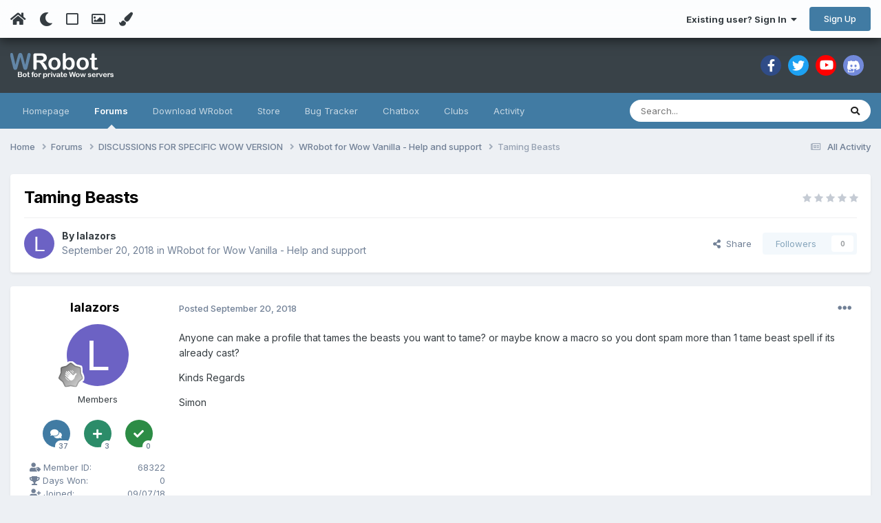

--- FILE ---
content_type: text/html;charset=UTF-8
request_url: https://wrobot.eu/forums/topic/10126-taming-beasts/
body_size: 16641
content:
<!DOCTYPE html>
<html lang="en-US" dir="ltr" class="tee">
	<head>
		
<script>
(function () {
  const checkDark = window.matchMedia && window.matchMedia('(prefers-color-scheme: dark)').matches;
  
  
  
  
    if (
      (checkDark && 'auto' === 'auto' && !localStorage.getItem('aXenTheme_manual')) ||
      localStorage.getItem('aXenTheme') === 'dark' ||
	  'auto' === 'dark' && !localStorage.getItem('aXenTheme_manual')
    ) {
      document.documentElement.setAttribute('theme', 'dark');

      return;
    }

    document.documentElement.setAttribute('theme', 'light');
  
})();
</script>
		<meta charset="utf-8">
        
		<title>Taming Beasts - WRobot for Wow Vanilla - Help and support - WRobot</title>
		
		
		
		

	<meta name="viewport" content="width=device-width, initial-scale=1">


	
	
		<meta property="og:image" content="https://wrobot.eu/uploads/monthly_2018_10/l.jpg.7111a65819e4186895a87e0a8aacb668.jpg">
	


	<meta name="twitter:card" content="summary_large_image" />




	
		
			
				<meta property="og:title" content="Taming Beasts">
			
		
	

	
		
			
				<meta property="og:type" content="website">
			
		
	

	
		
			
				<meta property="og:url" content="https://wrobot.eu/forums/topic/10126-taming-beasts/">
			
		
	

	
		
			
				<meta name="description" content="Anyone can make a profile that tames the beasts you want to tame? or maybe know a macro so you dont spam more than 1 tame beast spell if its already cast? Kinds Regards Simon">
			
		
	

	
		
			
				<meta property="og:description" content="Anyone can make a profile that tames the beasts you want to tame? or maybe know a macro so you dont spam more than 1 tame beast spell if its already cast? Kinds Regards Simon">
			
		
	

	
		
			
				<meta property="og:updated_time" content="2018-09-20T05:40:33Z">
			
		
	

	
		
			
				<meta property="og:site_name" content="WRobot">
			
		
	

	
		
			
				<meta property="og:locale" content="en_US">
			
		
	


	
		<link rel="canonical" href="https://wrobot.eu/forums/topic/10126-taming-beasts/" />
	





<link rel="manifest" href="https://wrobot.eu/manifest.webmanifest/">
<meta name="msapplication-config" content="https://wrobot.eu/browserconfig.xml/">
<meta name="msapplication-starturl" content="/">
<meta name="application-name" content="WRobot">
<meta name="apple-mobile-web-app-title" content="WRobot">

	<meta name="theme-color" content="#ffffff">










<link rel="preload" href="//wrobot.eu/applications/core/interface/font/fontawesome-webfont.woff2?v=4.7.0" as="font" crossorigin="anonymous">
		


	<link rel="preconnect" href="https://fonts.googleapis.com">
	<link rel="preconnect" href="https://fonts.gstatic.com" crossorigin>
	
		<link href="https://fonts.googleapis.com/css2?family=Inter:wght@300;400;500;600;700&display=swap" rel="stylesheet">
	



	<link rel='stylesheet' href='https://wrobot.eu/uploads/css_built_9/341e4a57816af3ba440d891ca87450ff_framework.css?v=7b7e31a8c01759174932' media='all'>

	<link rel='stylesheet' href='https://wrobot.eu/uploads/css_built_9/05e81b71abe4f22d6eb8d1a929494829_responsive.css?v=7b7e31a8c01759174932' media='all'>

	<link rel='stylesheet' href='https://wrobot.eu/uploads/css_built_9/90eb5adf50a8c640f633d47fd7eb1778_core.css?v=7b7e31a8c01759174932' media='all'>

	<link rel='stylesheet' href='https://wrobot.eu/uploads/css_built_9/5a0da001ccc2200dc5625c3f3934497d_core_responsive.css?v=7b7e31a8c01759174932' media='all'>

	<link rel='stylesheet' href='https://wrobot.eu/uploads/css_built_9/ec0c06d47f161faa24112e8cbf0665bc_chatbox.css?v=7b7e31a8c01759174932' media='all'>

	<link rel='stylesheet' href='https://wrobot.eu/uploads/css_built_9/62e269ced0fdab7e30e026f1d30ae516_forums.css?v=7b7e31a8c01759174932' media='all'>

	<link rel='stylesheet' href='https://wrobot.eu/uploads/css_built_9/76e62c573090645fb99a15a363d8620e_forums_responsive.css?v=7b7e31a8c01759174932' media='all'>

	<link rel='stylesheet' href='https://wrobot.eu/uploads/css_built_9/ebdea0c6a7dab6d37900b9190d3ac77b_topics.css?v=7b7e31a8c01759174932' media='all'>





<link rel='stylesheet' href='https://wrobot.eu/uploads/css_built_9/258adbb6e4f3e83cd3b355f84e3fa002_custom.css?v=7b7e31a8c01759174932' media='all'>




		
		

	
	<link rel='shortcut icon' href='https://wrobot.eu/uploads/monthly_2018_10/favicon.ico.b3bc96b60de4a68aa40d514872cfde0c.ico' type="image/x-icon">

    	
			<link rel="stylesheet" href="https://use.fontawesome.com/releases/v5.15.4/css/all.css">
			<link rel="stylesheet" href="https://use.fontawesome.com/releases/v5.15.4/css/v4-shims.css">
    	
    	<style id="colorTheme" type="text/css"></style>
			
			<style>
				
				.aXenPicture #ipsLayout_header header {
					
					
					background-image: url(https://wrobot.eu/uploads/set_resources_9/84c1e40ea0e759e3f1505eb1788ddf3c_pattern.png);
					background-size: cover;
						background-position: center;
						background-repeat: no-repeat;
				}
				

				
				.cForumList .ipsDataItem_unread .ipsDataItem_title::before, .cForumGrid_unread .ipsPhotoPanel h3 a::before {
						content: "New";
						color: #fff;
						background: #c72e2e;
						font-size: 12px;
						vertical-align: middle;
						padding: 0 12px;
						margin: 0 2px 0 2px;
						display: inline-block;
						border-radius: var(--box--radius);
				}
				
			</style>
		
	</head>
	<body class="ipsApp ipsApp_front ipsJS_none ipsClearfix" data-controller="core.front.core.app"  data-message=""  data-pageapp="forums" data-pagelocation="front" data-pagemodule="forums" data-pagecontroller="topic" data-pageid="10126"   >
		
        

        

		  <a href="#ipsLayout_mainArea" class="ipsHide" title="Go to main content on this page" accesskey="m">Jump to content</a>
			<div class="aXenTopBar ipsResponsive_showDesktop">
					<div class="ipsLayout_container ipsFlex ipsFlex-jc:between ipsFlex-ai:center">
						<div class="aXenTopBar_action">
								<ul class="ipsList_inline">
									
										<li><a href="https://wrobot.eu/" data-ipstooltip title="Home"><i class="fas fa-home"></i></a></li>
									
									
										<li class="aXenTopBar_theme" data-ipstooltip title="Change Theme"><i class="fas fa-moon"></i></li>
									

									
											<li class="aXenTopBar_shape" data-ipstooltip title="Change Shape"><i class="far fa-square"></i></li>
									

									
											<li class="aXenTopBar_picture" data-ipstooltip title="Change Header"><i class="far fa-image"></i></li>
									

									
											<li class="aXenTopBar_color" data-ipstooltip title="Change Color">
												<button data-jscolor="{mode:'HSV', onInput:'setColorThemeCookie(this)', forceStyle: false, previewSize: 16}" aria-label="Change Color"></button>
											</li>
											<li id="aXenTopBar_colorResetPC" data-ipstooltip title="Restore default color">
												<i class="fa fa-refresh"></i>
											</li>
									
								</ul>
							</div>
							
								<div class="aXenTopBar_userNav">
									


	<ul id="elUserNav" class="ipsList_inline cSignedOut ipsResponsive_showDesktop">
		
        
		
        
      	
        
            
            
	


	<li class='cUserNav_icon ipsHide' id='elCart_container'></li>
	<li class='elUserNav_sep ipsHide' id='elCart_sep'></li>

<li id="elSignInLink">
                <a href="https://wrobot.eu/login/" data-ipsmenu-closeonclick="false" data-ipsmenu id="elUserSignIn">
                    Existing user? Sign In  <i class="fa fa-caret-down"></i>
                </a>
                
<div id='elUserSignIn_menu' class='ipsMenu ipsMenu_auto ipsHide'>
	<form accept-charset='utf-8' method='post' action='https://wrobot.eu/login/'>
		<input type="hidden" name="csrfKey" value="1b34bc59abfa2d437fe5bf247ae48886">
		<input type="hidden" name="ref" value="aHR0cHM6Ly93cm9ib3QuZXUvZm9ydW1zL3RvcGljLzEwMTI2LXRhbWluZy1iZWFzdHMv">
		<div data-role="loginForm">
			
			
			
				
<div class="ipsPad ipsForm ipsForm_vertical">
	<h4 class="ipsType_sectionHead">Sign In</h4>
	<br><br>
	<ul class='ipsList_reset'>
		<li class="ipsFieldRow ipsFieldRow_noLabel ipsFieldRow_fullWidth">
			
			
				<input type="email" placeholder="Email Address" name="auth" autocomplete="email">
			
		</li>
		<li class="ipsFieldRow ipsFieldRow_noLabel ipsFieldRow_fullWidth">
			<input type="password" placeholder="Password" name="password" autocomplete="current-password">
		</li>
		<li class="ipsFieldRow ipsFieldRow_checkbox ipsClearfix">
			<span class="ipsCustomInput">
				<input type="checkbox" name="remember_me" id="remember_me_checkbox" value="1" checked aria-checked="true">
				<span></span>
			</span>
			<div class="ipsFieldRow_content">
				<label class="ipsFieldRow_label" for="remember_me_checkbox">Remember me</label>
				<span class="ipsFieldRow_desc">Not recommended on shared computers</span>
			</div>
		</li>
		<li class="ipsFieldRow ipsFieldRow_fullWidth">
			<button type="submit" name="_processLogin" value="usernamepassword" class="ipsButton ipsButton_primary ipsButton_small" id="elSignIn_submit">Sign In</button>
			
				<p class="ipsType_right ipsType_small">
					
						<a href='https://wrobot.eu/lostpassword/' data-ipsDialog data-ipsDialog-title='Forgot your password?'>
					
					Forgot your password?</a>
				</p>
			
		</li>
	</ul>
</div>
			
		</div>
	</form>
</div>
            </li>
            
        
		
			<li>
				
					<a href="https://wrobot.eu/register/" data-ipsdialog data-ipsdialog-size="narrow" data-ipsdialog-title="Sign Up"  id="elRegisterButton" class="ipsButton ipsButton_normal ipsButton_primary">Sign Up</a>
				
			</li>
		
      	
	</ul>

                                  	
										
<ul class='ipsMobileHamburger ipsList_reset ipsResponsive_hideDesktop'>
	<li data-ipsDrawer data-ipsDrawer-drawerElem='#elMobileDrawer'>
		<a href='#'>
			
			
				
			
			
			
			<i class='fa fa-navicon'></i>
		</a>
	</li>
</ul>
									
								</div>
							
					</div>
			</div>
      		





			<div id="ipsLayout_header" class="ipsClearfix">
				
					
<ul id='elMobileNav' class='ipsResponsive_hideDesktop' data-controller='core.front.core.mobileNav'>
	
		
			
			
				
				
			
				
				
			
				
  					
						<li id='aXenelMobileBreadcrumbArrow'>
							<a href='https://wrobot.eu/forums/forum/76-wrobot-for-wow-vanilla-help-and-support/'>
								<i class="fas fa-arrow-left"></i>
							</a>
						</li>
  					
				
				
			
				
				
			
		
	
  
    
    	<li class='aXenTopBar_theme'><i class="fas fa-moon"></i></li>
    
  
    
  
    
  
  	
  
	

	
	
	<li >
		<a data-action="defaultStream" href='https://wrobot.eu/discover/'><i class="fa fa-newspaper-o" aria-hidden="true"></i></a>
	</li>
	
  
	

	
		<li class='ipsJS_show'>
			<a href='https://wrobot.eu/search/'><i class='fa fa-search'></i></a>
		</li>
	
  
  	
	
  
    
    	<li class='aXenTopBar_color aXenTopBar_colorMobile'>
            <button data-jscolor="{mode:'HSV', onInput:'setColorThemeCookie(this)', forceStyle: false, previewSize: 16}" aria-label="Change Color"></button>
        </li>
        <li id='aXenTopBar_colorResetMobile'><i class="fa fa-refresh"></i></li>
    

	<li data-ipsDrawer data-ipsDrawer-drawerElem='#elMobileDrawer' >
		<a href='#'>
			
			
				
			
			
			
			<i class='fa fa-navicon'></i>
		</a>
	</li>
</ul>
				
				<header>
          		<div class="aXenSnow"></div>
					<div class="ipsLayout_container">
                    
                      


<a href='https://wrobot.eu/' id='elLogo' accesskey='1'><img src="https://wrobot.eu/uploads/monthly_2021_08/WRobotsiteLogo2.png.eecc4dec5e0811ef69d3513fc1ce5f7a.png" alt='WRobot'></a>

                      
                      	

	<div class='aXenSocialMedia ipsResponsive_showDesktop ipsFlex ipsFlex-jc:center ipsFlex-ai:center'>
		<a target="_blank" href="https://www.facebook.com/WRobotBotWow" rel="noopener" data-ipstooltip _title="Facebook"><i class="fab fa-facebook-f"></i></a>
<a target="_blank" href="https://twitter.com/MMORobot_WRobot" rel="noopener" data-ipstooltip _title="Twitter"><i class="fab fa-twitter"></i></a>
<a target="_blank" href="https://www.youtube.com/watch?v=mSM1U1FmdbM" rel="noopener" data-ipstooltip _title="YouTube"><i class="fab fa-youtube"></i></a>
<a target="_blank" href="https://discord.gg/HXunx8tUpn" rel="noopener" data-ipstooltip _title="Discord"><i class="fa fa-discord"></i></a>
	</div>
	

                      
                    
					
					</div>
				</header>
       			

	<nav data-controller='core.front.core.navBar' class=' ipsResponsive_showDesktop'>
		<div class='ipsNavBar_primary ipsLayout_container '>
			<ul data-role="primaryNavBar" class='ipsClearfix'>
				


	
		
		
		<li  id='elNavSecondary_9' data-role="navBarItem" data-navApp="cms" data-navExt="Pages">
			
			
				<a href="https://wrobot.eu"  data-navItem-id="9" >
					Homepage<span class='ipsNavBar_active__identifier'></span>
				</a>
			
			
		</li>
	
	

	
		
		
			
		
		<li class='ipsNavBar_active' data-active id='elNavSecondary_7' data-role="navBarItem" data-navApp="forums" data-navExt="Forums">
			
			
				<a href="https://wrobot.eu/forums/"  data-navItem-id="7" data-navDefault>
					Forums<span class='ipsNavBar_active__identifier'></span>
				</a>
			
			
		</li>
	
	

	
		
		
		<li  id='elNavSecondary_37' data-role="navBarItem" data-navApp="core" data-navExt="CustomItem">
			
			
				<a href="https://wrobot.eu/files/file/2-wrobot-official/"  data-navItem-id="37" >
					Download WRobot<span class='ipsNavBar_active__identifier'></span>
				</a>
			
			
				<ul class='ipsNavBar_secondary ipsHide' data-role='secondaryNavBar'>
					


	
		
		
		<li  id='elNavSecondary_8' data-role="navBarItem" data-navApp="core" data-navExt="CustomItem">
			
			
				<a href="https://wrobot.eu/files/categories/"  data-navItem-id="8" >
					Downloads (profiles, fight classes, plugins, ...)<span class='ipsNavBar_active__identifier'></span>
				</a>
			
			
		</li>
	
	

	
		
		
		<li  id='elNavSecondary_63' data-role="navBarItem" data-navApp="core" data-navExt="CustomItem">
			
			
				<a href="https://wrobot.eu/files/category/174-wrobot-files-supported-by-multi-version/"  data-navItem-id="63" >
					Multi-version<span class='ipsNavBar_active__identifier'></span>
				</a>
			
			
		</li>
	
	

	
		
		
		<li  id='elNavSecondary_62' data-role="navBarItem" data-navApp="core" data-navExt="CustomItem">
			
			
				<a href="https://wrobot.eu/files/category/233-wrobot-for-shadowlands/"  data-navItem-id="62" >
					Shadowlands<span class='ipsNavBar_active__identifier'></span>
				</a>
			
			
		</li>
	
	

	
		
		
		<li  id='elNavSecondary_59' data-role="navBarItem" data-navApp="core" data-navExt="CustomItem">
			
			
				<a href="https://wrobot.eu/files/category/186-wrobot-for-battle-for-azeroth/"  data-navItem-id="59" >
					BFA<span class='ipsNavBar_active__identifier'></span>
				</a>
			
			
		</li>
	
	

	
		
		
		<li  id='elNavSecondary_40' data-role="navBarItem" data-navApp="core" data-navExt="CustomItem">
			
			
				<a href="https://wrobot.eu/files/category/3-wrobot-for-legion/"  data-navItem-id="40" >
					Legion<span class='ipsNavBar_active__identifier'></span>
				</a>
			
			
		</li>
	
	

	
		
		
		<li  id='elNavSecondary_41' data-role="navBarItem" data-navApp="core" data-navExt="CustomItem">
			
			
				<a href="https://wrobot.eu/files/category/143-wrobot-for-wow-warlords-of-draenor/"  data-navItem-id="41" >
					WoD<span class='ipsNavBar_active__identifier'></span>
				</a>
			
			
		</li>
	
	

	
		
		
		<li  id='elNavSecondary_42' data-role="navBarItem" data-navApp="core" data-navExt="CustomItem">
			
			
				<a href="https://wrobot.eu/files/category/56-wrobot-for-wow-mists-of-pandaria/"  data-navItem-id="42" >
					MoP<span class='ipsNavBar_active__identifier'></span>
				</a>
			
			
		</li>
	
	

	
		
		
		<li  id='elNavSecondary_39' data-role="navBarItem" data-navApp="core" data-navExt="CustomItem">
			
			
				<a href="https://wrobot.eu/files/category/105-wrobot-for-wow-cataclysm/"  data-navItem-id="39" >
					Cata<span class='ipsNavBar_active__identifier'></span>
				</a>
			
			
		</li>
	
	

	
		
		
		<li  id='elNavSecondary_56' data-role="navBarItem" data-navApp="core" data-navExt="CustomItem">
			
			
				<a href="https://wrobot.eu/files/category/116-wrobot-for-wow-wrath-of-the-lich-king/"  data-navItem-id="56" >
					Wotlk<span class='ipsNavBar_active__identifier'></span>
				</a>
			
			
		</li>
	
	

	
		
		
		<li  id='elNavSecondary_57' data-role="navBarItem" data-navApp="core" data-navExt="CustomItem">
			
			
				<a href="https://wrobot.eu/files/category/131-wrobot-for-wow-the-burning-crusade/"  data-navItem-id="57" >
					TBC<span class='ipsNavBar_active__identifier'></span>
				</a>
			
			
		</li>
	
	

	
		
		
		<li  id='elNavSecondary_58' data-role="navBarItem" data-navApp="core" data-navExt="CustomItem">
			
			
				<a href="https://wrobot.eu/files/category/161-wrobot-for-wow-vanilla/"  data-navItem-id="58" >
					Vanilla<span class='ipsNavBar_active__identifier'></span>
				</a>
			
			
		</li>
	
	

                  	
				</ul>
			
		</li>
	
	

	
		
		
		<li  id='elNavSecondary_38' data-role="navBarItem" data-navApp="core" data-navExt="CustomItem">
			
			
				<a href="https://wrobot.eu/store/category/2-wrobot/"  data-navItem-id="38" >
					Store<span class='ipsNavBar_active__identifier'></span>
				</a>
			
			
				<ul class='ipsNavBar_secondary ipsHide' data-role='secondaryNavBar'>
					


	
	

	
		
		
		<li  id='elNavSecondary_60' data-role="navBarItem" data-navApp="nexus" data-navExt="Gifts">
			
			
				<a href="https://wrobot.eu/store/gift-cards/"  data-navItem-id="60" >
					Gift Cards<span class='ipsNavBar_active__identifier'></span>
				</a>
			
			
		</li>
	
	

	
	

	
	

	
	

	
	

	
	

	
	

	
	

                  	
				</ul>
			
		</li>
	
	

	
	

	
		
		
		<li  id='elNavSecondary_34' data-role="navBarItem" data-navApp="core" data-navExt="CustomItem">
			
			
				<a href="https://wrobot.eu/bugtracker/"  data-navItem-id="34" >
					Bug Tracker<span class='ipsNavBar_active__identifier'></span>
				</a>
			
			
		</li>
	
	

	
	

	
	

	
		
		
		<li  id='elNavSecondary_61' data-role="navBarItem" data-navApp="bimchatbox" data-navExt="Chatbox">
			
			
				<a href="https://wrobot.eu/bimchatbox/"  data-navItem-id="61" >
					Chatbox<span class='ipsNavBar_active__identifier'></span>
				</a>
			
			
		</li>
	
	

	
		
		
		<li  id='elNavSecondary_46' data-role="navBarItem" data-navApp="core" data-navExt="Clubs">
			
			
				<a href="https://wrobot.eu/clubs/"  data-navItem-id="46" >
					Clubs<span class='ipsNavBar_active__identifier'></span>
				</a>
			
			
		</li>
	
	

	
		
		
		<li  id='elNavSecondary_2' data-role="navBarItem" data-navApp="core" data-navExt="CustomItem">
			
			
				<a href="https://wrobot.eu/discover/"  data-navItem-id="2" >
					Activity<span class='ipsNavBar_active__identifier'></span>
				</a>
			
			
				<ul class='ipsNavBar_secondary ipsHide' data-role='secondaryNavBar'>
					


	
		
		
		<li  id='elNavSecondary_14' data-role="navBarItem" data-navApp="core" data-navExt="AllActivity">
			
			
				<a href="https://wrobot.eu/discover/"  data-navItem-id="14" >
					All Activity<span class='ipsNavBar_active__identifier'></span>
				</a>
			
			
		</li>
	
	

	
		
		
		<li  id='elNavSecondary_15' data-role="navBarItem" data-navApp="core" data-navExt="YourActivityStreams">
			
			
				<a href="#"  data-navItem-id="15" >
					My Activity Streams<span class='ipsNavBar_active__identifier'></span>
				</a>
			
			
		</li>
	
	

	
		
		
		<li  id='elNavSecondary_16' data-role="navBarItem" data-navApp="core" data-navExt="YourActivityStreamsItem">
			
			
				<a href="https://wrobot.eu/discover/unread/"  data-navItem-id="16" >
					Unread Content<span class='ipsNavBar_active__identifier'></span>
				</a>
			
			
		</li>
	
	

	
		
		
		<li  id='elNavSecondary_17' data-role="navBarItem" data-navApp="core" data-navExt="YourActivityStreamsItem">
			
			
				<a href="https://wrobot.eu/discover/content-started/"  data-navItem-id="17" >
					Content I Started<span class='ipsNavBar_active__identifier'></span>
				</a>
			
			
		</li>
	
	

	
		
		
		<li  id='elNavSecondary_18' data-role="navBarItem" data-navApp="core" data-navExt="Search">
			
			
				<a href="https://wrobot.eu/search/"  data-navItem-id="18" >
					Search<span class='ipsNavBar_active__identifier'></span>
				</a>
			
			
		</li>
	
	

                  	
				</ul>
			
		</li>
	
	

	
	

	
	

	
	

				<li class='ipsHide' id='elNavigationMore' data-role='navMore'>
					<a href='#' data-ipsMenu data-ipsMenu-appendTo='#elNavigationMore' id='elNavigationMore_dropdown'>More</a>
					<ul class='ipsNavBar_secondary ipsHide' data-role='secondaryNavBar'>
						<li class='ipsHide' id='elNavigationMore_more' data-role='navMore'>
							<a href='#' data-ipsMenu data-ipsMenu-appendTo='#elNavigationMore_more' id='elNavigationMore_more_dropdown'>More <i class='fa fa-caret-down'></i></a>
							<ul class='ipsHide ipsMenu ipsMenu_auto' id='elNavigationMore_more_dropdown_menu' data-role='moreDropdown'></ul>
						</li>
					</ul>
				</li>
			</ul>
			

	<div id="elSearchWrapper">
		<div id='elSearch' data-controller="core.front.core.quickSearch">
			<form accept-charset='utf-8' action='//wrobot.eu/search/?do=quicksearch' method='post'>
                <input type='search' id='elSearchField' placeholder='Search...' name='q' autocomplete='off' aria-label='Search'>
                <details class='cSearchFilter'>
                    <summary class='cSearchFilter__text'></summary>
                    <ul class='cSearchFilter__menu'>
                        
                        <li><label><input type="radio" name="type" value="all" ><span class='cSearchFilter__menuText'>Everywhere</span></label></li>
                        
                            
                                <li><label><input type="radio" name="type" value='contextual_{&quot;type&quot;:&quot;forums_topic&quot;,&quot;nodes&quot;:76}' checked><span class='cSearchFilter__menuText'>This Forum</span></label></li>
                            
                                <li><label><input type="radio" name="type" value='contextual_{&quot;type&quot;:&quot;forums_topic&quot;,&quot;item&quot;:10126}' checked><span class='cSearchFilter__menuText'>This Topic</span></label></li>
                            
                        
                        
                            <li><label><input type="radio" name="type" value="forums_topic"><span class='cSearchFilter__menuText'>Topics</span></label></li>
                        
                            <li><label><input type="radio" name="type" value="cms_pages_pageitem"><span class='cSearchFilter__menuText'>Pages</span></label></li>
                        
                            <li><label><input type="radio" name="type" value="cms_records1"><span class='cSearchFilter__menuText'>Articles</span></label></li>
                        
                            <li><label><input type="radio" name="type" value="cms_records3"><span class='cSearchFilter__menuText'>Bug Reports</span></label></li>
                        
                            <li><label><input type="radio" name="type" value="downloads_file"><span class='cSearchFilter__menuText'>Files</span></label></li>
                        
                            <li><label><input type="radio" name="type" value="nexus_package_item"><span class='cSearchFilter__menuText'>Products</span></label></li>
                        
                            <li><label><input type="radio" name="type" value="core_members"><span class='cSearchFilter__menuText'>Members</span></label></li>
                        
                    </ul>
                </details>
				<button class='cSearchSubmit' type="submit" aria-label='Search'><i class="fa fa-search"></i></button>
			</form>
		</div>
	</div>

		</div>
	</nav>

				
			</div>

			

      

		<main id="ipsLayout_body" class="ipsLayout_container">
			<div id="ipsLayout_contentArea">
				
<nav class='ipsBreadcrumb ipsBreadcrumb_top ipsFaded_withHover'>
	

	<ul class='ipsList_inline ipsPos_right'>
		
		<li >
			<a data-action="defaultStream" class='ipsType_light '  href='https://wrobot.eu/discover/'><i class="fa fa-newspaper-o" aria-hidden="true"></i> <span>All Activity</span></a>
		</li>
		
	</ul>

	<ul data-role="breadcrumbList">
		<li>
			<a title="Home" href='https://wrobot.eu/'>
				<span>Home <i class='fa fa-angle-right'></i></span>
			</a>
		</li>
		
		
			<li>
				
					<a href='https://wrobot.eu/forums/'>
						<span>Forums <i class='fa fa-angle-right' aria-hidden="true"></i></span>
					</a>
				
			</li>
		
			<li>
				
					<a href='https://wrobot.eu/forums/forum/66-discussions-for-specific-wow-version/'>
						<span>DISCUSSIONS FOR SPECIFIC WOW VERSION <i class='fa fa-angle-right' aria-hidden="true"></i></span>
					</a>
				
			</li>
		
			<li>
				
					<a href='https://wrobot.eu/forums/forum/76-wrobot-for-wow-vanilla-help-and-support/'>
						<span>WRobot for Wow Vanilla - Help and support <i class='fa fa-angle-right' aria-hidden="true"></i></span>
					</a>
				
			</li>
		
			<li>
				
					Taming Beasts
				
			</li>
		
	</ul>
</nav>
				

	



	






	




				
				<div id="ipsLayout_contentWrapper">
					
					<div id="ipsLayout_mainArea">
						
						
						
						
						

	




						



<div class="ipsPageHeader ipsResponsive_pull ipsBox ipsPadding sm:ipsPadding:half ipsMargin_bottom">
		
	
	<div class="ipsFlex ipsFlex-ai:center ipsFlex-fw:wrap ipsGap:4">
		<div class="ipsFlex-flex:11">
			<h1 class="ipsType_pageTitle ipsContained_container">
				

				
				
					<span class="ipsType_break ipsContained">
						<span>Taming Beasts</span>
					</span>
				
			</h1>
			
			
		</div>
		
			<div class="ipsFlex-flex:00 ipsType_light">
				
				
<div  class='ipsClearfix ipsRating  ipsRating_veryLarge'>
	
	<ul class='ipsRating_collective'>
		
			
				<li class='ipsRating_off'>
					<i class='fa fa-star'></i>
				</li>
			
		
			
				<li class='ipsRating_off'>
					<i class='fa fa-star'></i>
				</li>
			
		
			
				<li class='ipsRating_off'>
					<i class='fa fa-star'></i>
				</li>
			
		
			
				<li class='ipsRating_off'>
					<i class='fa fa-star'></i>
				</li>
			
		
			
				<li class='ipsRating_off'>
					<i class='fa fa-star'></i>
				</li>
			
		
	</ul>
</div>
			</div>
		
	</div>
	<hr class="ipsHr">
	<div class="ipsPageHeader__meta ipsFlex ipsFlex-jc:between ipsFlex-ai:center ipsFlex-fw:wrap ipsGap:3">
		<div class="ipsFlex-flex:11">
			<div class="ipsPhotoPanel ipsPhotoPanel_mini ipsPhotoPanel_notPhone ipsClearfix">
				


	<a href="https://wrobot.eu/profile/68322-lalazors/" rel="nofollow" data-ipsHover data-ipsHover-width="370" data-ipsHover-target="https://wrobot.eu/profile/68322-lalazors/?do=hovercard" class="ipsUserPhoto ipsUserPhoto_mini" title="Go to lalazors's profile">
		<img src='data:image/svg+xml,%3Csvg%20xmlns%3D%22http%3A%2F%2Fwww.w3.org%2F2000%2Fsvg%22%20viewBox%3D%220%200%201024%201024%22%20style%3D%22background%3A%236c62c4%22%3E%3Cg%3E%3Ctext%20text-anchor%3D%22middle%22%20dy%3D%22.35em%22%20x%3D%22512%22%20y%3D%22512%22%20fill%3D%22%23ffffff%22%20font-size%3D%22700%22%20font-family%3D%22-apple-system%2C%20BlinkMacSystemFont%2C%20Roboto%2C%20Helvetica%2C%20Arial%2C%20sans-serif%22%3EL%3C%2Ftext%3E%3C%2Fg%3E%3C%2Fsvg%3E' alt='lalazors' loading="lazy">
	</a>

				<div>
					<p class="ipsType_reset ipsType_blendLinks">
						<span class="ipsType_normal">
						
							<strong>By 


<a href='https://wrobot.eu/profile/68322-lalazors/' rel="nofollow" data-ipsHover data-ipsHover-width='370' data-ipsHover-target='https://wrobot.eu/profile/68322-lalazors/?do=hovercard&amp;referrer=https%253A%252F%252Fwrobot.eu%252Fforums%252Ftopic%252F10126-taming-beasts%252F' title="Go to lalazors's profile" class="ipsType_break">lalazors</a></strong><br>
							<span class="ipsType_light"><time datetime='2018-09-20T05:40:33Z' title='09/20/18 05:40  AM' data-short='7 yr'>September 20, 2018</time> in <a href="https://wrobot.eu/forums/forum/76-wrobot-for-wow-vanilla-help-and-support/">WRobot for Wow Vanilla - Help and support</a></span>
						
						</span>
					</p>
				</div>
			</div>
		</div>
		
			<div class="ipsFlex-flex:01 ipsResponsive_hidePhone">
				<div class="ipsShareLinks">
					
						


    <a href='#elShareItem_1307721402_menu' id='elShareItem_1307721402' data-ipsMenu class='ipsShareButton ipsButton ipsButton_verySmall ipsButton_link ipsButton_link--light'>
        <span><i class='fa fa-share-alt'></i></span> &nbsp;Share
    </a>

    <div class='ipsPadding ipsMenu ipsMenu_normal ipsHide' id='elShareItem_1307721402_menu' data-controller="core.front.core.sharelink">
        
        
        	
        
        <span data-ipsCopy data-ipsCopy-flashmessage>
            <a href="https://wrobot.eu/forums/topic/10126-taming-beasts/" class="ipsButton ipsButton_light ipsButton_small ipsButton_fullWidth" data-role="copyButton" data-clipboard-text="https://wrobot.eu/forums/topic/10126-taming-beasts/" data-ipstooltip title='Copy Link to Clipboard'><i class="fa fa-clone"></i> https://wrobot.eu/forums/topic/10126-taming-beasts/</a>
        </span>
        <ul class='ipsShareLinks ipsMargin_top:half'>
            
                <li>
<a href="https://x.com/share?url=https%3A%2F%2Fwrobot.eu%2Fforums%2Ftopic%2F10126-taming-beasts%2F" class="cShareLink cShareLink_x" target="_blank" data-role="shareLink" title='Share on X' data-ipsTooltip rel='nofollow noopener'>
    <i class="fa fa-x"></i>
</a></li>
            
                <li>
<a href="https://www.facebook.com/sharer/sharer.php?u=https%3A%2F%2Fwrobot.eu%2Fforums%2Ftopic%2F10126-taming-beasts%2F" class="cShareLink cShareLink_facebook" target="_blank" data-role="shareLink" title='Share on Facebook' data-ipsTooltip rel='noopener nofollow'>
	<i class="fa fa-facebook"></i>
</a></li>
            
                <li>
<a href="https://www.reddit.com/submit?url=https%3A%2F%2Fwrobot.eu%2Fforums%2Ftopic%2F10126-taming-beasts%2F&amp;title=Taming+Beasts" rel="nofollow noopener" class="cShareLink cShareLink_reddit" target="_blank" title='Share on Reddit' data-ipsTooltip>
	<i class="fa fa-reddit"></i>
</a></li>
            
                <li>
<a href="/cdn-cgi/l/email-protection#526d212730383731266f06333f3b3c3577606210373321262174303d362b6f3a2626222177611377601477601425203d303d267c3727776014343d20273f21776014263d223b3177601463626360647f26333f3b3c357f303733212621776014" rel='nofollow' class='cShareLink cShareLink_email' title='Share via email' data-ipsTooltip>
	<i class="fa fa-envelope"></i>
</a></li>
            
                <li>
<a href="https://pinterest.com/pin/create/button/?url=https://wrobot.eu/forums/topic/10126-taming-beasts/&amp;media=https://wrobot.eu/uploads/monthly_2018_10/l.jpg.7111a65819e4186895a87e0a8aacb668.jpg" class="cShareLink cShareLink_pinterest" rel="nofollow noopener" target="_blank" data-role="shareLink" title='Share on Pinterest' data-ipsTooltip>
	<i class="fa fa-pinterest"></i>
</a></li>
            
        </ul>
        
            <hr class='ipsHr'>
            <button class='ipsHide ipsButton ipsButton_verySmall ipsButton_light ipsButton_fullWidth ipsMargin_top:half' data-controller='core.front.core.webshare' data-role='webShare' data-webShareTitle='Taming Beasts' data-webShareText='Taming Beasts' data-webShareUrl='https://wrobot.eu/forums/topic/10126-taming-beasts/'>More sharing options...</button>
        
    </div>

					
					
                    

					



					

<div data-followApp='forums' data-followArea='topic' data-followID='10126' data-controller='core.front.core.followButton'>
	

	<a href='https://wrobot.eu/login/' rel="nofollow" class="ipsFollow ipsPos_middle ipsButton ipsButton_light ipsButton_verySmall ipsButton_disabled" data-role="followButton" data-ipsTooltip title='Sign in to follow this'>
		<span>Followers</span>
		<span class='ipsCommentCount'>0</span>
	</a>

</div>
				</div>
			</div>
					
	</div>
	
	
</div>








<div class="ipsClearfix">
	<ul class="ipsToolList ipsToolList_horizontal ipsClearfix ipsSpacer_both ipsResponsive_hidePhone">
		
		
		
	</ul>
</div>

<div id="comments" data-controller="core.front.core.commentFeed,forums.front.topic.view, core.front.core.ignoredComments" data-autopoll data-baseurl="https://wrobot.eu/forums/topic/10126-taming-beasts/" data-lastpage data-feedid="topic-10126" class="cTopic ipsClear ipsSpacer_top">
	
			
	

	

<div data-controller='core.front.core.recommendedComments' data-url='https://wrobot.eu/forums/topic/10126-taming-beasts/?recommended=comments' class='ipsRecommendedComments ipsHide'>
	<div data-role="recommendedComments">
		<h2 class='ipsType_sectionHead ipsType_large ipsType_bold ipsMargin_bottom'>Recommended Posts</h2>
		
	</div>
</div>
	
	<div id="elPostFeed" data-role="commentFeed" data-controller="core.front.core.moderation" >
		<form action="https://wrobot.eu/forums/topic/10126-taming-beasts/?csrfKey=1b34bc59abfa2d437fe5bf247ae48886&amp;do=multimodComment" method="post" data-ipspageaction data-role="moderationTools">
			
			
				

					

					
					



<a id='comment-47611'></a>
<article  id='elComment_47611' class='cPost ipsBox ipsResponsive_pull  ipsComment  ipsComment_parent ipsClearfix ipsClear ipsColumns ipsColumns_noSpacing ipsColumns_collapsePhone    '>
	

	

	<div class='cAuthorPane_mobile ipsResponsive_showPhone'>
		<div class='cAuthorPane_photo'>
			<div class='cAuthorPane_photoWrap'>
				


	<a href="https://wrobot.eu/profile/68322-lalazors/" rel="nofollow" data-ipsHover data-ipsHover-width="370" data-ipsHover-target="https://wrobot.eu/profile/68322-lalazors/?do=hovercard" class="ipsUserPhoto ipsUserPhoto_large" title="Go to lalazors's profile">
		<img src='data:image/svg+xml,%3Csvg%20xmlns%3D%22http%3A%2F%2Fwww.w3.org%2F2000%2Fsvg%22%20viewBox%3D%220%200%201024%201024%22%20style%3D%22background%3A%236c62c4%22%3E%3Cg%3E%3Ctext%20text-anchor%3D%22middle%22%20dy%3D%22.35em%22%20x%3D%22512%22%20y%3D%22512%22%20fill%3D%22%23ffffff%22%20font-size%3D%22700%22%20font-family%3D%22-apple-system%2C%20BlinkMacSystemFont%2C%20Roboto%2C%20Helvetica%2C%20Arial%2C%20sans-serif%22%3EL%3C%2Ftext%3E%3C%2Fg%3E%3C%2Fsvg%3E' alt='lalazors' loading="lazy">
	</a>

				
				
					<a href="https://wrobot.eu/profile/68322-lalazors/badges/" rel="nofollow">
						
<img src='https://wrobot.eu/uploads/monthly_2021_06/1_Newbie.svg' loading="lazy" alt="Newbie" class="cAuthorPane_badge cAuthorPane_badge--rank ipsOutline ipsOutline:2px" data-ipsTooltip title="Rank: Newbie (1/14)">
					</a>
				
			</div>
		</div>
		<div class='cAuthorPane_content'>
			<h3 class='ipsType_sectionHead cAuthorPane_author ipsType_break ipsType_blendLinks ipsFlex ipsFlex-ai:center'>
				


<a href='https://wrobot.eu/profile/68322-lalazors/' rel="nofollow" data-ipsHover data-ipsHover-width='370' data-ipsHover-target='https://wrobot.eu/profile/68322-lalazors/?do=hovercard&amp;referrer=https%253A%252F%252Fwrobot.eu%252Fforums%252Ftopic%252F10126-taming-beasts%252F' title="Go to lalazors's profile" class="ipsType_break"><span style='color:#'>lalazors</span></a>
              	
				<span class='ipsMargin_left:half'>

	
		<a href='https://wrobot.eu/profile/68322-lalazors/reputation/' title="Member's total reputation" data-ipsTooltip class='ipsRepBadge ipsRepBadge_positive'>
	
			<i class='fa fa-plus-circle'></i> 3
	
		</a>
	
</span>
			</h3>
			<div class='ipsType_light ipsType_reset'>
				<a href='https://wrobot.eu/forums/topic/10126-taming-beasts/?do=findComment&amp;comment=47611' rel="nofollow" class='ipsType_blendLinks'>Posted <time datetime='2018-09-20T05:40:33Z' title='09/20/18 05:40  AM' data-short='7 yr'>September 20, 2018</time></a>
				
			</div>
		</div>
	</div>
	<aside class='ipsComment_author cAuthorPane ipsColumn ipsColumn_medium ipsResponsive_hidePhone'>
		<h3 class='ipsType_sectionHead cAuthorPane_author ipsType_blendLinks ipsType_break'>
          	<strong>
            	
            		


<a href='https://wrobot.eu/profile/68322-lalazors/' rel="nofollow" data-ipsHover data-ipsHover-width='370' data-ipsHover-target='https://wrobot.eu/profile/68322-lalazors/?do=hovercard&amp;referrer=https%253A%252F%252Fwrobot.eu%252Fforums%252Ftopic%252F10126-taming-beasts%252F' title="Go to lalazors's profile" class="ipsType_break">lalazors</a>
            	
          	</strong>
          	
			
          	
		</h3>
		<ul class='cAuthorPane_info ipsList_reset'>
			<li data-role='photo' class='cAuthorPane_photo'>
				<div class='cAuthorPane_photoWrap'>
					


	<a href="https://wrobot.eu/profile/68322-lalazors/" rel="nofollow" data-ipsHover data-ipsHover-width="370" data-ipsHover-target="https://wrobot.eu/profile/68322-lalazors/?do=hovercard" class="ipsUserPhoto ipsUserPhoto_large" title="Go to lalazors's profile">
		<img src='data:image/svg+xml,%3Csvg%20xmlns%3D%22http%3A%2F%2Fwww.w3.org%2F2000%2Fsvg%22%20viewBox%3D%220%200%201024%201024%22%20style%3D%22background%3A%236c62c4%22%3E%3Cg%3E%3Ctext%20text-anchor%3D%22middle%22%20dy%3D%22.35em%22%20x%3D%22512%22%20y%3D%22512%22%20fill%3D%22%23ffffff%22%20font-size%3D%22700%22%20font-family%3D%22-apple-system%2C%20BlinkMacSystemFont%2C%20Roboto%2C%20Helvetica%2C%20Arial%2C%20sans-serif%22%3EL%3C%2Ftext%3E%3C%2Fg%3E%3C%2Fsvg%3E' alt='lalazors' loading="lazy">
	</a>

					
					
						
<img src='https://wrobot.eu/uploads/monthly_2021_06/1_Newbie.svg' loading="lazy" alt="Newbie" class="cAuthorPane_badge cAuthorPane_badge--rank ipsOutline ipsOutline:2px" data-ipsTooltip title="Rank: Newbie (1/14)">
					
				</div>
			</li>
			
				<li data-role='group'><span style='color:#'>Members</span></li>
				
			
			
          		
				<li data-role='stats' class='ipsMargin_top'>
          			<ul class='ipsFlex ipsFlex-ai:center ipsFlex-jc:center aXenTopics_cAuthorPane_icons'>
            			<li data-role='posts' class='ipsFlex ipsFlex-jc:center ipsFlex-ai:center' data-ipstooltip _title="Content">
              				<i class="fas fa-comments"></i>
              				<span class="ipsFlex ipsFlex-jc:center ipsFlex-ai:center">37</span>
            			</li>
                      
            			<li data-role='reputation' class='ipsFlex ipsFlex-jc:center ipsFlex-ai:center aXenTopics_cAuthorPane_icons_positive' data-ipstooltip _title="Reputation">
              				<i class="fas fa-plus"></i>
              				<span class="ipsFlex ipsFlex-jc:center ipsFlex-ai:center">3</span>
            			</li>
                      	
            				<li data-role='solved' class='ipsFlex ipsFlex-jc:center ipsFlex-ai:center' data-ipstooltip _title="Solved">
              					<i class="fa fa-check"></i>
              					<span class="ipsFlex ipsFlex-jc:center ipsFlex-ai:center">0</span>
            				</li>
                     	 
          			</ul>
          		</li>
          		
          		<li data-role='stats' class='ipsMargin_top'>
          		<ul class='aXenTopics_cAuthorPane_info'>
                	
          			
          				<li data-role='member-id'>
                      		<span><i class="fas fa-user-tag"></i> Member ID:</span>
                      		<span class='aXenTopics_cAuthorPane_info:content'>68322</span>
          				</li>
                  	
                  
          			
          				<li data-role='days-won'>
                      		<span><i class="fas fa-trophy"></i> Days Won:</span>
                      		<span class='aXenTopics_cAuthorPane_info:content'>0</span>
                    	</li>
          			
                  
                  	
          				<li data-role='joined'>
                      		<span><i class="fas fa-user-plus"></i> Joined:</span>
                      		<span class='aXenTopics_cAuthorPane_info:content'>09/07/18</span>
          				</li>
                  	
                  
                  	
                  	
						

					
          		</ul>
          		</li>
			
          	
          		
          			<li>
                		
						
          			</li>
          		
          		
          	
		</ul>
	</aside>
	<div class='ipsColumn ipsColumn_fluid ipsMargin:none'>
		

<div id='comment-47611_wrap' data-controller='core.front.core.comment' data-commentApp='forums' data-commentType='forums' data-commentID="47611" data-quoteData='{&quot;userid&quot;:68322,&quot;username&quot;:&quot;lalazors&quot;,&quot;timestamp&quot;:1537422033,&quot;contentapp&quot;:&quot;forums&quot;,&quot;contenttype&quot;:&quot;forums&quot;,&quot;contentid&quot;:10126,&quot;contentclass&quot;:&quot;forums_Topic&quot;,&quot;contentcommentid&quot;:47611}' class='ipsComment_content ipsType_medium'>

	<div class='ipsComment_meta ipsType_light ipsFlex ipsFlex-ai:center ipsFlex-jc:between ipsFlex-fd:row-reverse'>
		<div class='ipsType_light ipsType_reset ipsType_blendLinks ipsComment_toolWrap'>
			<div class='ipsResponsive_hidePhone ipsComment_badges'>
				<ul class='ipsList_reset ipsFlex ipsFlex-jc:end ipsFlex-fw:wrap ipsGap:2 ipsGap_row:1'>
					
					
					
					
					
				</ul>
			</div>
			<ul class='ipsList_reset ipsComment_tools'>
				<li>
					<a href='#elControls_47611_menu' class='ipsComment_ellipsis' id='elControls_47611' title='More options...' data-ipsMenu data-ipsMenu-appendTo='#comment-47611_wrap'><i class='fa fa-ellipsis-h'></i></a>
					<ul id='elControls_47611_menu' class='ipsMenu ipsMenu_narrow ipsHide'>
						
						
							<li class='ipsMenu_item'><a href='https://wrobot.eu/forums/topic/10126-taming-beasts/' title='Share this post' data-ipsDialog data-ipsDialog-size='narrow' data-ipsDialog-content='#elShareComment_47611_menu' data-ipsDialog-title="Share this post" id='elSharePost_47611' data-role='shareComment'>Share</a></li>
						
                        
						
						
						
							
								
							
							
							
							
							
							
						
					</ul>
				</li>
				
			</ul>
		</div>

		<div class='ipsType_reset ipsResponsive_hidePhone'>
			<a href='https://wrobot.eu/forums/topic/10126-taming-beasts/?do=findComment&amp;comment=47611' rel="nofollow" class='ipsType_blendLinks'>Posted <time datetime='2018-09-20T05:40:33Z' title='09/20/18 05:40  AM' data-short='7 yr'>September 20, 2018</time></a>
			
			<span class='ipsResponsive_hidePhone'>
				
				
			</span>
		</div>
	</div>

	

    

	<div class='cPost_contentWrap'>
		
		<div data-role='commentContent' class='ipsType_normal ipsType_richText ipsPadding_bottom ipsContained' data-controller='core.front.core.lightboxedImages'>
			<p>
	Anyone can make a profile that tames the beasts you want to tame? or maybe know a macro so you dont spam more than 1 tame beast spell if its already cast?
</p>

<p>
	Kinds Regards
</p>

<p>
	Simon
</p>

			
		</div>

		

		
	</div>

	

	



<div class='ipsPadding ipsHide cPostShareMenu' id='elShareComment_47611_menu'>
	<h5 class='ipsType_normal ipsType_reset'>Link to comment</h5>
	
		
	
	
	
	
    <span data-ipsCopy data-ipsCopy-flashmessage>
        <a href="https://wrobot.eu/forums/topic/10126-taming-beasts/" class="ipsButton ipsButton_light ipsButton_small ipsButton_fullWidth" data-role="copyButton" data-clipboard-text="https://wrobot.eu/forums/topic/10126-taming-beasts/" data-ipstooltip title='Copy Link to Clipboard'><i class="fa fa-clone"></i> https://wrobot.eu/forums/topic/10126-taming-beasts/</a>
    </span>

	
	<h5 class='ipsType_normal ipsType_reset ipsSpacer_top'>Share on other sites</h5>
	

	<ul class='ipsList_inline ipsList_noSpacing ipsClearfix' data-controller="core.front.core.sharelink">
		
			<li>
<a href="https://x.com/share?url=https%3A%2F%2Fwrobot.eu%2Fforums%2Ftopic%2F10126-taming-beasts%2F%3Fdo%3DfindComment%26comment%3D47611" class="cShareLink cShareLink_x" target="_blank" data-role="shareLink" title='Share on X' data-ipsTooltip rel='nofollow noopener'>
    <i class="fa fa-x"></i>
</a></li>
		
			<li>
<a href="https://www.facebook.com/sharer/sharer.php?u=https%3A%2F%2Fwrobot.eu%2Fforums%2Ftopic%2F10126-taming-beasts%2F%3Fdo%3DfindComment%26comment%3D47611" class="cShareLink cShareLink_facebook" target="_blank" data-role="shareLink" title='Share on Facebook' data-ipsTooltip rel='noopener nofollow'>
	<i class="fa fa-facebook"></i>
</a></li>
		
			<li>
<a href="https://www.reddit.com/submit?url=https%3A%2F%2Fwrobot.eu%2Fforums%2Ftopic%2F10126-taming-beasts%2F%3Fdo%3DfindComment%26comment%3D47611&amp;title=Taming+Beasts" rel="nofollow noopener" class="cShareLink cShareLink_reddit" target="_blank" title='Share on Reddit' data-ipsTooltip>
	<i class="fa fa-reddit"></i>
</a></li>
		
			<li>
<a href="/cdn-cgi/l/email-protection#[base64]" rel='nofollow' class='cShareLink cShareLink_email' title='Share via email' data-ipsTooltip>
	<i class="fa fa-envelope"></i>
</a></li>
		
			<li>
<a href="https://pinterest.com/pin/create/button/?url=https://wrobot.eu/forums/topic/10126-taming-beasts/?do=findComment%26comment=47611&amp;media=https://wrobot.eu/uploads/monthly_2018_10/l.jpg.7111a65819e4186895a87e0a8aacb668.jpg" class="cShareLink cShareLink_pinterest" rel="nofollow noopener" target="_blank" data-role="shareLink" title='Share on Pinterest' data-ipsTooltip>
	<i class="fa fa-pinterest"></i>
</a></li>
		
	</ul>


	<hr class='ipsHr'>
	<button class='ipsHide ipsButton ipsButton_small ipsButton_light ipsButton_fullWidth ipsMargin_top:half' data-controller='core.front.core.webshare' data-role='webShare' data-webShareTitle='Taming Beasts' data-webShareText='Anyone can make a profile that tames the beasts you want to tame? or maybe know a macro so you dont spam more than 1 tame beast spell if its already cast?
 


	Kinds Regards
 


	Simon
 ' data-webShareUrl='https://wrobot.eu/forums/topic/10126-taming-beasts/?do=findComment&amp;comment=47611'>More sharing options...</button>

	
</div>
</div>
	</div>
</article>
					
					
					
				
			
			
<input type="hidden" name="csrfKey" value="1b34bc59abfa2d437fe5bf247ae48886" />


		</form>
	</div>

	
	
	
	
	
		<a id="replyForm"></a>
	<div data-role="replyArea" class="cTopicPostArea ipsBox ipsResponsive_pull ipsPadding cTopicPostArea_noSize ipsSpacer_top" >
			
				
				

<div>
	<input type="hidden" name="csrfKey" value="1b34bc59abfa2d437fe5bf247ae48886">
	
		<div class='ipsType_center ipsPad cGuestTeaser'>
			
				<h2 class='ipsType_pageTitle'>Create an account or sign in to comment</h2>
				<p class='ipsType_light ipsType_normal ipsType_reset ipsSpacer_top ipsSpacer_half'>You need to be a member in order to leave a comment</p>
			
	
			<div class='ipsBox ipsPad ipsSpacer_top'>
				<div class='ipsGrid ipsGrid_collapsePhone'>
					<div class='ipsGrid_span6 cGuestTeaser_left'>
						<h2 class='ipsType_sectionHead'>Create an account</h2>
						<p class='ipsType_normal ipsType_reset ipsType_light ipsSpacer_bottom'>Sign up for a new account in our community. It's easy!</p>
						
							<a href='https://wrobot.eu/register/' class='ipsButton ipsButton_primary ipsButton_small' data-ipsDialog data-ipsDialog-size='narrow' data-ipsDialog-title='Sign Up'>
						
						Register a new account</a>
					</div>
					<div class='ipsGrid_span6 cGuestTeaser_right'>
						<h2 class='ipsType_sectionHead'>Sign in</h2>
						<p class='ipsType_normal ipsType_reset ipsType_light ipsSpacer_bottom'>Already have an account? Sign in here.</p>
						<a href='https://wrobot.eu/login/?ref=aHR0cHM6Ly93cm9ib3QuZXUvZm9ydW1zL3RvcGljLzEwMTI2LXRhbWluZy1iZWFzdHMvI3JlcGx5Rm9ybQ==' data-ipsDialog data-ipsDialog-size='medium' data-ipsDialog-remoteVerify="false" data-ipsDialog-title="Sign In Now" class='ipsButton ipsButton_primary ipsButton_small'>Sign In Now</a>
					</div>
				</div>
			</div>
		</div>
	
</div>
			
		</div>
	

	
		<div class="ipsBox ipsPadding ipsResponsive_pull ipsResponsive_showPhone ipsMargin_top">
			<div class="ipsShareLinks">
				
					


    <a href='#elShareItem_2134342674_menu' id='elShareItem_2134342674' data-ipsMenu class='ipsShareButton ipsButton ipsButton_verySmall ipsButton_light '>
        <span><i class='fa fa-share-alt'></i></span> &nbsp;Share
    </a>

    <div class='ipsPadding ipsMenu ipsMenu_normal ipsHide' id='elShareItem_2134342674_menu' data-controller="core.front.core.sharelink">
        
        
        	
        
        <span data-ipsCopy data-ipsCopy-flashmessage>
            <a href="https://wrobot.eu/forums/topic/10126-taming-beasts/" class="ipsButton ipsButton_light ipsButton_small ipsButton_fullWidth" data-role="copyButton" data-clipboard-text="https://wrobot.eu/forums/topic/10126-taming-beasts/" data-ipstooltip title='Copy Link to Clipboard'><i class="fa fa-clone"></i> https://wrobot.eu/forums/topic/10126-taming-beasts/</a>
        </span>
        <ul class='ipsShareLinks ipsMargin_top:half'>
            
                <li>
<a href="https://x.com/share?url=https%3A%2F%2Fwrobot.eu%2Fforums%2Ftopic%2F10126-taming-beasts%2F" class="cShareLink cShareLink_x" target="_blank" data-role="shareLink" title='Share on X' data-ipsTooltip rel='nofollow noopener'>
    <i class="fa fa-x"></i>
</a></li>
            
                <li>
<a href="https://www.facebook.com/sharer/sharer.php?u=https%3A%2F%2Fwrobot.eu%2Fforums%2Ftopic%2F10126-taming-beasts%2F" class="cShareLink cShareLink_facebook" target="_blank" data-role="shareLink" title='Share on Facebook' data-ipsTooltip rel='noopener nofollow'>
	<i class="fa fa-facebook"></i>
</a></li>
            
                <li>
<a href="https://www.reddit.com/submit?url=https%3A%2F%2Fwrobot.eu%2Fforums%2Ftopic%2F10126-taming-beasts%2F&amp;title=Taming+Beasts" rel="nofollow noopener" class="cShareLink cShareLink_reddit" target="_blank" title='Share on Reddit' data-ipsTooltip>
	<i class="fa fa-reddit"></i>
</a></li>
            
                <li>
<a href="/cdn-cgi/l/email-protection#4c733f392e26292f3871182d2125222b697e7c0e292d3f383f6a2e232835712438383c3f697f0d697e0a697e0a3b3e232e2338622939697e0a2a233e39213f697e0a38233c252f697e0a7d7c7d7e7a61382d2125222b612e292d3f383f697e0a" rel='nofollow' class='cShareLink cShareLink_email' title='Share via email' data-ipsTooltip>
	<i class="fa fa-envelope"></i>
</a></li>
            
                <li>
<a href="https://pinterest.com/pin/create/button/?url=https://wrobot.eu/forums/topic/10126-taming-beasts/&amp;media=https://wrobot.eu/uploads/monthly_2018_10/l.jpg.7111a65819e4186895a87e0a8aacb668.jpg" class="cShareLink cShareLink_pinterest" rel="nofollow noopener" target="_blank" data-role="shareLink" title='Share on Pinterest' data-ipsTooltip>
	<i class="fa fa-pinterest"></i>
</a></li>
            
        </ul>
        
            <hr class='ipsHr'>
            <button class='ipsHide ipsButton ipsButton_verySmall ipsButton_light ipsButton_fullWidth ipsMargin_top:half' data-controller='core.front.core.webshare' data-role='webShare' data-webShareTitle='Taming Beasts' data-webShareText='Taming Beasts' data-webShareUrl='https://wrobot.eu/forums/topic/10126-taming-beasts/'>More sharing options...</button>
        
    </div>

				
				
                

                

<div data-followApp='forums' data-followArea='topic' data-followID='10126' data-controller='core.front.core.followButton'>
	

	<a href='https://wrobot.eu/login/' rel="nofollow" class="ipsFollow ipsPos_middle ipsButton ipsButton_light ipsButton_verySmall ipsButton_disabled" data-role="followButton" data-ipsTooltip title='Sign in to follow this'>
		<span>Followers</span>
		<span class='ipsCommentCount'>0</span>
	</a>

</div>
				
			</div>
		</div>
	
</div>



<div class="ipsPager ipsSpacer_top">
	<div class="ipsPager_prev">
		
			<a href="https://wrobot.eu/forums/forum/76-wrobot-for-wow-vanilla-help-and-support/" title="Go to WRobot for Wow Vanilla - Help and support" rel="parent">
				<span class="ipsPager_type">Go to topic listing</span>
			</a>
		
	</div>
	
</div>


						


					</div>
					


				</div>
				
				
<nav class='ipsBreadcrumb ipsBreadcrumb_bottom ipsFaded_withHover'>
	
		


	

	<ul class='ipsList_inline ipsPos_right'>
		
		<li >
			<a data-action="defaultStream" class='ipsType_light '  href='https://wrobot.eu/discover/'><i class="fa fa-newspaper-o" aria-hidden="true"></i> <span>All Activity</span></a>
		</li>
		
	</ul>

	<ul data-role="breadcrumbList">
		<li>
			<a title="Home" href='https://wrobot.eu/'>
				<span>Home <i class='fa fa-angle-right'></i></span>
			</a>
		</li>
		
		
			<li>
				
					<a href='https://wrobot.eu/forums/'>
						<span>Forums <i class='fa fa-angle-right' aria-hidden="true"></i></span>
					</a>
				
			</li>
		
			<li>
				
					<a href='https://wrobot.eu/forums/forum/66-discussions-for-specific-wow-version/'>
						<span>DISCUSSIONS FOR SPECIFIC WOW VERSION <i class='fa fa-angle-right' aria-hidden="true"></i></span>
					</a>
				
			</li>
		
			<li>
				
					<a href='https://wrobot.eu/forums/forum/76-wrobot-for-wow-vanilla-help-and-support/'>
						<span>WRobot for Wow Vanilla - Help and support <i class='fa fa-angle-right' aria-hidden="true"></i></span>
					</a>
				
			</li>
		
			<li>
				
					Taming Beasts
				
			</li>
		
	</ul>
</nav>
			</div>
			
            
                <a id="aXenBackTopBottom" class="ipsFlex ipsFlex-jc:center ipsFlex-ai:center"><i class="fas fa-chevron-up"></i></a>
            
		</main>
		<footer id="ipsLayout_footer" class="ipsClearfix">
			<div class="ipsLayout_container ipsFlex ipsFlex-fw:nowrap ipsFlex-jc:center ipsFlex-ai:center">
				
				





<ul class='ipsList_inline ipsType_center ipsSpacer_top' id="elFooterLinks">
	
	
	
	
		<li>
			<a href='#elNavTheme_menu' id='elNavTheme' data-ipsMenu data-ipsMenu-above><i class="fas fa-paint-roller ipsResponsive_hidePhone"></i> Theme <i class='fa fa-caret-down'></i></a>
			<ul id='elNavTheme_menu' class='ipsMenu ipsMenu_selectable ipsHide'>
			
				<li class='ipsMenu_item'>
					<form action="//wrobot.eu/theme/?csrfKey=1b34bc59abfa2d437fe5bf247ae48886" method="post">
					<input type="hidden" name="ref" value="aHR0cHM6Ly93cm9ib3QuZXUvZm9ydW1zL3RvcGljLzEwMTI2LXRhbWluZy1iZWFzdHMv">
					<button type='submit' name='id' value='8' class='ipsButton ipsButton_link ipsButton_link_secondary'>IPS Default </button>
					</form>
				</li>
			
				<li class='ipsMenu_item ipsMenu_itemChecked'>
					<form action="//wrobot.eu/theme/?csrfKey=1b34bc59abfa2d437fe5bf247ae48886" method="post">
					<input type="hidden" name="ref" value="aHR0cHM6Ly93cm9ib3QuZXUvZm9ydW1zL3RvcGljLzEwMTI2LXRhbWluZy1iZWFzdHMv">
					<button type='submit' name='id' value='9' class='ipsButton ipsButton_link ipsButton_link_secondary'>WRobot (Default)</button>
					</form>
				</li>
			
			</ul>
		</li>
	
	
		<li><a href='https://wrobot.eu/privacy/'><i class="fas fa-shield-alt ipsResponsive_hidePhone"></i> Privacy Policy</a></li>
	
	
		<li><a rel="nofollow" href='https://wrobot.eu/contact/' data-ipsdialog  data-ipsdialog-title="Contact Us">Contact Us</a></li>
	
	<li><a rel="nofollow" href='https://wrobot.eu/cookies/'>Cookies</a></li>

</ul>	


<p id='elCopyright'>
	<span id='elCopyright_userLine'><a target="_blank" href="https://techprog.fr/">Techprog</a> © 2013-2024. All Rights Reserved. <br>This website is not associated with Blizzard Entertainment Inc.<br> WRobot don't support games versions managed by Blizzard and Blizzard realms, he works only on private servers.</span>
	<a rel='nofollow' title='Invision Community' href='https://www.invisioncommunity.com/'>Powered by Invision Community</a>
</p>
			</div>
		</footer>
		

<div id="elMobileDrawer" class="ipsDrawer ipsHide">
	<div class="ipsDrawer_menu">
		<a href="#" class="ipsDrawer_close" data-action="close"><span>×</span></a>
		<div class="ipsDrawer_content ipsFlex ipsFlex-fd:column">
<ul id="elUserNav_mobile" class="ipsList_inline signed_in ipsClearfix">
	


</ul>

			
				<div class="ipsPadding ipsBorder_bottom">
					<ul class="ipsToolList ipsToolList_vertical">
						<li>
							<a href="https://wrobot.eu/login/" id="elSigninButton_mobile" class="ipsButton ipsButton_light ipsButton_small ipsButton_fullWidth">Existing user? Sign In</a>
						</li>
						
							<li>
								
									<a href="https://wrobot.eu/register/" data-ipsdialog data-ipsdialog-size="narrow" data-ipsdialog-title="Sign Up" data-ipsdialog-fixed="true"  id="elRegisterButton_mobile" class="ipsButton ipsButton_small ipsButton_fullWidth ipsButton_important">Sign Up</a>
								
							</li>
						
					</ul>
				</div>
			
          	
          	
          	<div class="elMobileDrawer__more ipsFlex ipsFlex-jc:center ipsFlex-ai:center ipsFlex-fw:wrap">
            	<ul class="ipsList_inline signed_in ipsClearfix">
					
  
    				
    					<li class="aXenTopBar_shape" data-ipstooltip title="Change to Shape"><i class="far fa-square"></i></li>
    				
  
    				
    					<li class="aXenTopBar_picture" data-ipstooltip title="Change to Picture"><i class="far fa-image"></i></li>
    				

					
  
					

					
                  
					
              	</ul>
          	</div>
			
          
			

			<ul class="ipsDrawer_list ipsFlex-flex:11">
				

				
				
				
				
					
						
						
							<li><a href="https://wrobot.eu" >Homepage</a></li>
						
					
				
					
						
						
							<li><a href="https://wrobot.eu/forums/" >Forums</a></li>
						
					
				
					
						
						
							<li class="ipsDrawer_itemParent">
								<h4 class="ipsDrawer_title"><a href="#" data-axennav_mobile="Download WRobot">Download WRobot</a></h4>
								<ul class="ipsDrawer_list">
									<li data-action="back"><a href="#">Back</a></li>
									
									
										
										
										
											
												
											
										
											
												
											
										
											
												
											
										
											
												
											
										
											
												
											
										
											
												
											
										
											
												
											
										
											
												
											
										
											
												
											
										
											
												
											
										
											
												
											
										
									
													
									
										<li><a href="https://wrobot.eu/files/file/2-wrobot-official/">Download WRobot</a></li>
									
									
									
										


	
		
			<li>
				<a href='https://wrobot.eu/files/categories/' >
					Downloads (profiles, fight classes, plugins, ...)
				</a>
			</li>
		
	

	
		
			<li>
				<a href='https://wrobot.eu/files/category/174-wrobot-files-supported-by-multi-version/' >
					Multi-version
				</a>
			</li>
		
	

	
		
			<li>
				<a href='https://wrobot.eu/files/category/233-wrobot-for-shadowlands/' >
					Shadowlands
				</a>
			</li>
		
	

	
		
			<li>
				<a href='https://wrobot.eu/files/category/186-wrobot-for-battle-for-azeroth/' >
					BFA
				</a>
			</li>
		
	

	
		
			<li>
				<a href='https://wrobot.eu/files/category/3-wrobot-for-legion/' >
					Legion
				</a>
			</li>
		
	

	
		
			<li>
				<a href='https://wrobot.eu/files/category/143-wrobot-for-wow-warlords-of-draenor/' >
					WoD
				</a>
			</li>
		
	

	
		
			<li>
				<a href='https://wrobot.eu/files/category/56-wrobot-for-wow-mists-of-pandaria/' >
					MoP
				</a>
			</li>
		
	

	
		
			<li>
				<a href='https://wrobot.eu/files/category/105-wrobot-for-wow-cataclysm/' >
					Cata
				</a>
			</li>
		
	

	
		
			<li>
				<a href='https://wrobot.eu/files/category/116-wrobot-for-wow-wrath-of-the-lich-king/' >
					Wotlk
				</a>
			</li>
		
	

	
		
			<li>
				<a href='https://wrobot.eu/files/category/131-wrobot-for-wow-the-burning-crusade/' >
					TBC
				</a>
			</li>
		
	

	
		
			<li>
				<a href='https://wrobot.eu/files/category/161-wrobot-for-wow-vanilla/' >
					Vanilla
				</a>
			</li>
		
	

										
								</ul>
							</li>
						
					
				
					
						
						
							<li class="ipsDrawer_itemParent">
								<h4 class="ipsDrawer_title"><a href="#" data-axennav_mobile="Store">Store</a></h4>
								<ul class="ipsDrawer_list">
									<li data-action="back"><a href="#">Back</a></li>
									
									
										
										
										
											
										
											
												
											
										
											
										
											
										
											
										
											
										
											
										
											
										
											
										
									
													
									
										<li><a href="https://wrobot.eu/store/category/2-wrobot/">Store</a></li>
									
									
									
										


	

	
		
			<li>
				<a href='https://wrobot.eu/store/gift-cards/' >
					Gift Cards
				</a>
			</li>
		
	

	

	

	

	

	

	

	

										
								</ul>
							</li>
						
					
				
					
				
					
						
						
							<li><a href="https://wrobot.eu/bugtracker/" >Bug Tracker</a></li>
						
					
				
					
				
					
				
					
						
						
							<li><a href="https://wrobot.eu/bimchatbox/" >Chatbox</a></li>
						
					
				
					
						
						
							<li><a href="https://wrobot.eu/clubs/" >Clubs</a></li>
						
					
				
					
						
						
							<li class="ipsDrawer_itemParent">
								<h4 class="ipsDrawer_title"><a href="#" data-axennav_mobile="Activity">Activity</a></h4>
								<ul class="ipsDrawer_list">
									<li data-action="back"><a href="#">Back</a></li>
									
									
										
										
										
											
												
													
													
									
													
									
									
									
										


	
		
			<li>
				<a href='https://wrobot.eu/discover/' >
					All Activity
				</a>
			</li>
		
	

	
		
			<li>
				<a href='' >
					My Activity Streams
				</a>
			</li>
		
	

	
		
			<li>
				<a href='https://wrobot.eu/discover/unread/' >
					Unread Content
				</a>
			</li>
		
	

	
		
			<li>
				<a href='https://wrobot.eu/discover/content-started/' >
					Content I Started
				</a>
			</li>
		
	

	
		
			<li>
				<a href='https://wrobot.eu/search/' >
					Search
				</a>
			</li>
		
	

										
								</ul>
							</li>
						
					
				
					
				
					
				
					
				
				
			</ul>

			
		</div>
	</div>
</div>

<div id="elMobileCreateMenuDrawer" class="ipsDrawer ipsHide">
	<div class="ipsDrawer_menu">
		<a href="#" class="ipsDrawer_close" data-action="close"><span>×</span></a>
		<div class="ipsDrawer_content ipsSpacer_bottom ipsPad">
			<ul class="ipsDrawer_list">
				<li class="ipsDrawer_listTitle ipsType_reset">Create New...</li>
				
			</ul>
		</div>
	</div>
</div>

		
		

	
	<script data-cfasync="false" src="/cdn-cgi/scripts/5c5dd728/cloudflare-static/email-decode.min.js"></script><script type='text/javascript'>
		var ipsDebug = false;		
	
		var CKEDITOR_BASEPATH = '//wrobot.eu/applications/core/interface/ckeditor/ckeditor/';
	
		var ipsSettings = {
			
			
			cookie_path: "/",
			
			cookie_prefix: "ips4_",
			
			
			cookie_ssl: true,
			
            essential_cookies: ["forumpass_*","oauth_authorize","member_id","login_key","clearAutosave","lastSearch","device_key","IPSSessionFront","loggedIn","noCache","hasJS","cookie_consent","cookie_consent_optional","referred_by","cm_reg","location","currency","guestTransactionKey"],
			upload_imgURL: "",
			message_imgURL: "",
			notification_imgURL: "",
			baseURL: "//wrobot.eu/",
			jsURL: "//wrobot.eu/applications/core/interface/js/js.php",
			csrfKey: "1b34bc59abfa2d437fe5bf247ae48886",
			antiCache: "7b7e31a8c01759174932",
			jsAntiCache: "7b7e31a8c01766398887",
			disableNotificationSounds: true,
			useCompiledFiles: true,
			links_external: true,
			memberID: 0,
			lazyLoadEnabled: false,
			blankImg: "//wrobot.eu/applications/core/interface/js/spacer.png",
			googleAnalyticsEnabled: false,
			matomoEnabled: false,
			viewProfiles: true,
			mapProvider: 'none',
			mapApiKey: '',
			pushPublicKey: "BHWYs4Mrn75HBX_TruanukurOtqVcxWE3Qc-n6YVhNhRb6YHM8ZHyyh8hsgE-UMvsY2Nt_PJmKvYcgaDID856B8",
			relativeDates: true
		};
		
		
		
		
			ipsSettings['maxImageDimensions'] = {
				width: 1000,
				height: 750
			};
		
		
	</script>





<script type='text/javascript' src='https://wrobot.eu/uploads/javascript_global/root_library.js?v=7b7e31a8c01766398887' data-ips></script>


<script type='text/javascript' src='https://wrobot.eu/uploads/javascript_global/root_js_lang_1.js?v=7b7e31a8c01766398887' data-ips></script>


<script type='text/javascript' src='https://wrobot.eu/uploads/javascript_global/root_framework.js?v=7b7e31a8c01766398887' data-ips></script>


<script type='text/javascript' src='https://wrobot.eu/uploads/javascript_core/global_global_core.js?v=7b7e31a8c01766398887' data-ips></script>


<script type='text/javascript' src='https://wrobot.eu/uploads/javascript_global/root_front.js?v=7b7e31a8c01766398887' data-ips></script>


<script type='text/javascript' src='https://wrobot.eu/uploads/javascript_core/front_front_core.js?v=7b7e31a8c01766398887' data-ips></script>


<script type='text/javascript' src='https://wrobot.eu/uploads/javascript_bimchatbox/front_front_chatbox.js?v=7b7e31a8c01766398887' data-ips></script>


<script type='text/javascript' src='https://wrobot.eu/uploads/javascript_forums/front_front_topic.js?v=7b7e31a8c01766398887' data-ips></script>


<script type='text/javascript' src='https://wrobot.eu/uploads/javascript_global/root_map.js?v=7b7e31a8c01766398887' data-ips></script>



	<script type='text/javascript'>
		
			ips.setSetting( 'date_format', jQuery.parseJSON('"mm\/dd\/yy"') );
		
			ips.setSetting( 'date_first_day', jQuery.parseJSON('0') );
		
			ips.setSetting( 'ipb_url_filter_option', jQuery.parseJSON('"none"') );
		
			ips.setSetting( 'url_filter_any_action', jQuery.parseJSON('"allow"') );
		
			ips.setSetting( 'bypass_profanity', jQuery.parseJSON('0') );
		
			ips.setSetting( 'emoji_style', jQuery.parseJSON('"native"') );
		
			ips.setSetting( 'emoji_shortcodes', jQuery.parseJSON('true') );
		
			ips.setSetting( 'emoji_ascii', jQuery.parseJSON('true') );
		
			ips.setSetting( 'emoji_cache', jQuery.parseJSON('1680715796') );
		
			ips.setSetting( 'image_jpg_quality', jQuery.parseJSON('75') );
		
			ips.setSetting( 'cloud2', jQuery.parseJSON('false') );
		
			ips.setSetting( 'isAnonymous', jQuery.parseJSON('false') );
		
		
        
    </script>



<script type='application/ld+json'>
{
    "name": "Taming Beasts",
    "headline": "Taming Beasts",
    "text": "Anyone can make a profile that tames the beasts you want to tame? or maybe know a macro so you dont spam more than 1 tame beast spell if its already cast?\n \n\n\n\tKinds Regards\n \n\n\n\tSimon\n ",
    "dateCreated": "2018-09-20T05:40:33+0000",
    "datePublished": "2018-09-20T05:40:33+0000",
    "dateModified": "2018-09-20T05:40:33+0000",
    "image": "https://wrobot.eu/applications/core/interface/email/default_photo.png",
    "author": {
        "@type": "Person",
        "name": "lalazors",
        "image": "https://wrobot.eu/applications/core/interface/email/default_photo.png",
        "url": "https://wrobot.eu/profile/68322-lalazors/"
    },
    "interactionStatistic": [
        {
            "@type": "InteractionCounter",
            "interactionType": "http://schema.org/ViewAction",
            "userInteractionCount": 875
        },
        {
            "@type": "InteractionCounter",
            "interactionType": "http://schema.org/CommentAction",
            "userInteractionCount": 0
        },
        {
            "@type": "InteractionCounter",
            "interactionType": "http://schema.org/FollowAction",
            "userInteractionCount": 0
        }
    ],
    "@context": "http://schema.org",
    "@type": "DiscussionForumPosting",
    "@id": "https://wrobot.eu/forums/topic/10126-taming-beasts/",
    "isPartOf": {
        "@id": "https://wrobot.eu/#website"
    },
    "publisher": {
        "@id": "https://wrobot.eu/#organization",
        "member": {
            "@type": "Person",
            "name": "lalazors",
            "image": "https://wrobot.eu/applications/core/interface/email/default_photo.png",
            "url": "https://wrobot.eu/profile/68322-lalazors/"
        }
    },
    "url": "https://wrobot.eu/forums/topic/10126-taming-beasts/",
    "discussionUrl": "https://wrobot.eu/forums/topic/10126-taming-beasts/",
    "mainEntityOfPage": {
        "@type": "WebPage",
        "@id": "https://wrobot.eu/forums/topic/10126-taming-beasts/"
    },
    "pageStart": 1,
    "pageEnd": 1
}	
</script>

<script type='application/ld+json'>
{
    "@context": "http://www.schema.org",
    "publisher": "https://wrobot.eu/#organization",
    "@type": "WebSite",
    "@id": "https://wrobot.eu/#website",
    "mainEntityOfPage": "https://wrobot.eu/",
    "name": "WRobot",
    "url": "https://wrobot.eu/",
    "potentialAction": {
        "type": "SearchAction",
        "query-input": "required name=query",
        "target": "https://wrobot.eu/search/?q={query}"
    },
    "inLanguage": [
        {
            "@type": "Language",
            "name": "English (USA)",
            "alternateName": "en-US"
        }
    ]
}	
</script>

<script type='application/ld+json'>
{
    "@context": "http://www.schema.org",
    "@type": "Organization",
    "@id": "https://wrobot.eu/#organization",
    "mainEntityOfPage": "https://wrobot.eu/",
    "name": "WRobot",
    "url": "https://wrobot.eu/",
    "logo": {
        "@type": "ImageObject",
        "@id": "https://wrobot.eu/#logo",
        "url": "https://wrobot.eu/uploads/monthly_2021_08/WRobotsiteLogo2.png.eecc4dec5e0811ef69d3513fc1ce5f7a.png"
    }
}	
</script>

<script type='application/ld+json'>
{
    "@context": "http://schema.org",
    "@type": "BreadcrumbList",
    "itemListElement": [
        {
            "@type": "ListItem",
            "position": 1,
            "item": {
                "name": "Forums",
                "@id": "https://wrobot.eu/forums/"
            }
        },
        {
            "@type": "ListItem",
            "position": 2,
            "item": {
                "name": "DISCUSSIONS FOR SPECIFIC WOW VERSION",
                "@id": "https://wrobot.eu/forums/forum/66-discussions-for-specific-wow-version/"
            }
        },
        {
            "@type": "ListItem",
            "position": 3,
            "item": {
                "name": "WRobot for Wow Vanilla - Help and support",
                "@id": "https://wrobot.eu/forums/forum/76-wrobot-for-wow-vanilla-help-and-support/"
            }
        },
        {
            "@type": "ListItem",
            "position": 4,
            "item": {
                "name": "Taming Beasts"
            }
        }
    ]
}	
</script>

<script type='application/ld+json'>
{
    "@context": "http://schema.org",
    "@type": "ContactPage",
    "url": "https://wrobot.eu/contact/"
}	
</script>



<script type='text/javascript'>
    (() => {
        let gqlKeys = [];
        for (let [k, v] of Object.entries(gqlKeys)) {
            ips.setGraphQlData(k, v);
        }
    })();
</script>
		
		
<link
  rel="stylesheet"
  href="https://wrobot.eu/uploads/set_resources_9/daf308658e1b8369aceccf0233aee88c_swiper-bundle.min.css"
/>
<script type="module">
window.onload = () => {
  const scrollTopBottom = document.querySelector('#aXenBackTopBottom');

  document.addEventListener('scroll', () => {
    const scroll = window.scrollY;
    if (scroll > 150) {
      scrollTopBottom.style.opacity = '1';
      scrollTopBottom.style.pointerEvents = 'all';

      return;
    }
    scrollTopBottom.style.opacity = '0';
    scrollTopBottom.style.pointerEvents = 'all';
  });

  scrollTopBottom.addEventListener('click', () => {
    window.scrollTo({
      top: 0,
      left: 0,
      behavior: 'smooth'
    });
  });
};



  	import Swiper from 'https://wrobot.eu/uploads/set_resources_9/daf308658e1b8369aceccf0233aee88c_swiper-bundle.esm.browser.min.js'
	var swiper = new Swiper('.swiper-container', {
    	
			pagination: {
				el: '.swiper-pagination',
				
    				dynamicBullets: true,
      			
      		},
      	
      	direction: 'horizontal',
      	effect: 'slide',
      	
      		navigation: {
        		nextEl: '.swiper-next',
        		prevEl: '.swiper-prev',
      		},
      	
      	
      		autoplay: {
        		delay: 4000,
      			disableOnInteraction: true,
      		},
      	
      	
  			loop: true,
    	
      	
      		keyboard: {
        		enabled: true,
      		},
      	
      	
      		grabCursor: true,
      	
    	
   	 		mousewheel: true,
    	
	});

</script>
		
<script src='https://wrobot.eu/uploads/set_resources_9/daf308658e1b8369aceccf0233aee88c_jscolor.min.js'></script>
<script>
	const checkDark = window.matchMedia && window.matchMedia('(prefers-color-scheme: dark)').matches;
  
  	const selectElements = {
      dark: document.querySelectorAll('.aXenTopBar_theme'),
      shepe: document.querySelectorAll('.aXenTopBar_shape'),
      color: document.querySelector('#colorTheme'),
      colorLi: document.querySelectorAll('.aXenTopBar_color'),
      colorResetPC: document.querySelector('#aXenTopBar_colorResetPC'),
      colorResetMobile: document.querySelector('#aXenTopBar_colorResetMobile'),
      picture: document.querySelectorAll('.aXenTopBar_picture')
    }
    
    const cookieName = {
      shape: 'aXen_shape',
      color: 'aXen_color',
      picture: 'aXen_picture'
    }
   
	const colorBackground = '.tee #ipsLayout_header nav, .tee .ipsType_sectionTitle, .tee .ipsItemStatus.ipsItemStatus_large, .tee #elWidgetControls, .tee .ipsApp .ipsButton_normal, .tee .ipsWidget.ipsWidget_primary, .tee .ipsComposeArea_editorPaste, .tee .ipsReact_unreact, .tee .ipsField_stackItem .ipsField_stackDelete, .tee .ipsAttachment_progress > span, .tee .ipsSelectTree_selected, .tee .ipsSideMenu_itemActive a, .tee a.ipsSideMenu_itemActive, .tee span.ipsSideMenu_itemActive, .tee .ipsSideMenu_withChecks .ipsSideMenu_item > input[type="checkbox"]:checked ~ a, .tee .ipsSideMenu_withChecks .ipsSideMenu_item > input[type="checkbox"]:checked ~ span, .tee .ipsSideMenu_withRadios .ipsSideMenu_item > input[type="radio"]:checked ~ a, .tee .ipsSideMenu_withRadios .ipsSideMenu_item > input[type="radio"]:checked ~ span, .tee .ipsAreaBackground_dark, .tee .ipsStepBar > .ipsStep.ipsStep_active::before, .tee .ipsStepBar > .ipsStep.ipsStep_active::after, .tee #ipsMultiQuoter, .tee .ipsPagination .ipsPagination_page.ipsPagination_active a, .tee .ui-datepicker-header, .tee .ipsRichEmbed .ipsRichEmbed_masthead, .tee .ipsEmbedded_image, .tee .ipsTable_sortable.ipsTable_sortableActive, .tee .ipsTable.ipsMatrix thead th, .tee .ipsApp .ipsButton_primary, .tee .ipsCustomInput input:active:not( :checked ):not( :disabled ) + span, .tee .ipsCustomInput input:active:checked:not( :disabled ) + span, .tee .ipsCustomInput input:checked + span, .tee .cContentItem_delete, .tee .ipsProgressBar.ipsProgressBar_animated .ipsProgressBar_progress, .tee .ipsProgressBar_progress, .tee .ipsNavBar_secondary > li > a::after, .tee .ipsNavBar_primary ul[data-role="primaryNavBar"] > li > a::after, .tee .ipsStreamItem_time, .tee .ipsStreamItem_time, .tee .ipsStreamItem_terminator, .tee .ipsStream .ipsStreamItem_contentType, .tee .cWidgetStreamIcon, .tee .cAuthorPane_badge, .tee #aXenelMobileBreadcrumbFull, .tee .swiper-pagination-bullet-active, .tee .ipsToggle.ipsToggle_on, .tee .ipsUnreadBar:before, .tee .ipsUnreadBar:after, .tee ::selection, .tee ::-webkit-scrollbar-thumb, .tee .ipsScrollbar::-webkit-scrollbar-thumb, .tee .aXenTopics_cAuthorPane_icons li[data-role="posts"], .tee .ipsCommentCount, .tee .cAnnouncementIcon';
	const colorBackgroundImportant = '.tee .ipsStream_withTimeline .ipsStreamItem.ipsStreamItem_actionBlock:after';
	const colorColor = '.tee .ipsItemStatus:not( .ipsItemStatus_large ), .tee a:hover, .tee .ipsApp .ipsButton_link, .tee .ipsApp .ipsButton_veryLight, .tee #elUserLink_menu a:hover:before, .tee #elCreateNew_menu a:hover:before, .tee ipsRating .ipsRating_mine .ipsRating_on .fa-star, .tee .ipsRating .ipsRating_hover .fa-star, .tee .cToken, .tee a[data-mentionid], .tee .ipsType_brandedLinks a, a.ipsType_brandedLink, .tee .aXenTopBar_color, .tee.aXenSquare .aXenTopBar_shape, .tee .ipsUnreadBar, .tee .aXenFooter div > h2 > span, .tee #ipsLayout_footer a:hover';
	const colorBorder = '.tee .bimChatbox.skin_white #convoContent .ipsAutocompleteMenu_item:hover, .tee .bimChatbox.skin_white .mentionMe, .tee .ipsApp .chat_row.ipsDataItem_new, .tee hr.ipsHr.ipsHr_thick, .tee .ui-datepicker-header, .tee .ipsCommentUnreadSeperator, .tee .ipsCustomInput input:checked + span, .tee .ipsCommentCount, .tee .ipsStreamItem_bar hr.ipsHr, .tee [data-ipseditor]:focus-within, .tee .ipsAttachment_dropZone.ipsDragging, .tee .ipsComposeArea_dropZone.ipsDragging, .tee .ipsSelectTree_active.ipsSelectTree_bottom, .tee .ipsSelectTree_active.ipsSelectTree_top, .tee .ipsSelectTree_nodes, .tee .ipsApp .ipsToggle:focus, .tee .ipsApp .ipsCustomInput input:focus + span, .tee .ipsApp select:not( [multiple] ):focus, .tee .ipsApp textarea:focus, .tee .ipsApp input[type="text"]:focus, .tee .ipsApp input[type="password"]:focus, .tee .ipsApp input[type="datetime"]:focus, .tee .ipsApp input[type="datetime-local"]:focus, .tee .ipsApp input[type="date"]:focus, .tee .ipsApp input[type="month"]:focus, .tee .ipsApp input[type="time"]:focus, .tee .ipsApp input[type="week"]:focus, .tee .ipsApp input[type="number"]:focus, .tee .ipsApp input[type="email"]:focus, .tee .ipsApp input[type="url"]:focus, .tee .ipsApp input[type="search"]:focus, .tee .ipsApp input[type="tel"]:focus, .tee .ipsApp input[type="color"]:focus';
  
  
	/* ===== Start functions ===== */
	const enableDark = () => {
		document.documentElement.setAttribute('theme', 'dark');
      localStorage.setItem( 'aXenTheme', 'dark' );
	};

	const disableDark = () => {
		document.documentElement.setAttribute('theme', 'light');
    localStorage.removeItem( 'aXenTheme' );
	};
  
	const shepeSquare = () => {
  		document.body.classList.remove('aXenRound');
  		document.body.classList.add('aXenSquare');
      localStorage.setItem(cookieName.shape, 'square');
	};
  
	const shepeRound = () => {
  		document.body.classList.remove('aXenSquare');
  		document.body.classList.add('aXenRound');
      localStorage.setItem(cookieName.shape, 'round');
	};
  
	const enablePicture = () => {
  		document.body.classList.add('aXenPicture');
      localStorage.setItem(cookieName.picture, 1);
	};
  
	const disablePicture = () => {
  		document.body.classList.remove('aXenPicture');
      localStorage.setItem(cookieName.picture, 0);
	};
  
  	
		const setColorTheme = (teeColor) => {
  			selectElements.color.innerHTML =
    			colorBackground + '{ background-color: ' + teeColor + '; }' +
    			colorBackgroundImportant + '{ background-color: ' + teeColor + ' !important; }' +
    			'.ipsStream.ipsStream_withTimeline { border-color: ' + teeColor + '1a !important; }' +
    			'.ipsComment .ipsComment_authorBadge { --badge--color: ' + teeColor + ' !important; }' +
    			'a[data-mentionid], .cToken { background-image: linear-gradient(to bottom, ' + teeColor + '26, '+ teeColor + '26) !important;}' +
    			'.ipsApp .ipsToggle:focus, .ipsApp .ipsCustomInput input:focus + span, .ipsApp select:not( [multiple] ):focus, [data-ipseditor]:focus-within, .ipsReact_reactCount > a:hover, .ipsApp input[type="color"]:focus, .ipsApp textarea:focus, .ipsApp input[type="text"]:focus, .ipsApp input[type="password"]:focus, .ipsApp input[type="datetime"]:focus, .ipsApp input[type="datetime-local"]:focus, .ipsApp input[type="date"]:focus, .ipsApp input[type="month"]:focus, .ipsApp input[type="time"]:focus, .ipsApp input[type="week"]:focus, .ipsApp input[type="number"]:focus, .ipsApp input[type="email"]:focus, .ipsApp input[type="url"]:focus, .ipsApp input[type="search"]:focus, .ipsApp input[type="tel"]:focus { box-shadow: ' + teeColor + '4d 0px 0px 0px 4px !important;}' +
    			'.ipsComposeArea_withPhoto [data-ipseditor]:focus-within::before{filter:drop-shadow( ' + teeColor + '4d -4px 0px 0px) !important;}' +
    			colorColor + '{ color: ' + teeColor + '; }' +
    			colorBorder + '{ border-color: ' + teeColor + '; }';
    		selectElements.colorResetPC.style.display = 'inline-block';
  			
    			selectElements.colorResetMobile.style.display = 'inline-block';
  			
		};

		const setColorThemeCookie = (picker) => {
          	localStorage.setItem(cookieName.color, picker);
  			setColorTheme(picker);
		};
	
  
	/* ===== Controller ===== */
	
		selectElements.colorResetPC.style.display = 'none';
  
  		
    		selectElements.colorResetMobile.style.display = 'none';
  		
  
  		if(localStorage.getItem(cookieName.color) != null) setColorTheme(localStorage.getItem(cookieName.color));
	

  	
  		if(localStorage.getItem(cookieName.shape) == null) shepeRound();
  	

  	(localStorage.getItem(cookieName.shape) == 'square') ? shepeSquare() : shepeRound();
  
 	  
  		localStorage.getItem(cookieName.picture) == 1 ? enablePicture() : disablePicture();
  	

  
	/* ===== addEventListener ===== */
	
		for(el of selectElements.dark) {
  			el.addEventListener('click', () => {
					const isDark = window.matchMedia && window.matchMedia('(prefers-color-scheme: dark)').matches;
					const isManual = localStorage.getItem( 'aXenTheme_manual' );
					localStorage.setItem( 'aXenTheme_manual', 1 );
              		 console.log(localStorage.getItem('aXenTheme'));
              		console.log('auto');

					if(!isManual) {
						if(isDark && 'auto' !== 'light') {
							disableDark();

							return;
						} 
                      enableDark();

                      return;
					}
              
              
              localStorage.getItem( 'aXenTheme' ) !== 'dark' ? enableDark() : disableDark();
  			});
		};
  	
  
  	
  		for(el of selectElements.shepe) el.addEventListener('click', () => (localStorage.getItem(cookieName.shape) != 'round') ? shepeRound() : shepeSquare());
  	
  
   	  
  		for(el of selectElements.picture) el.addEventListener('click', () => (localStorage.getItem(cookieName.picture) != 1) ? enablePicture() : disablePicture());
    
  
  	
  		selectElements.colorResetPC.addEventListener('click', () => {
          	localStorage.removeItem(cookieName.color);
    		selectElements.color.innerHTML = '';
  			selectElements.colorResetPC.style.display = 'none';
  		});
  
		
  				selectElements.colorResetMobile.addEventListener('click', () => {
        	localStorage.removeItem(cookieName.color);
    			selectElements.color.innerHTML = '';
  				selectElements.colorResetMobile.style.display = 'none';
  			});
		
	
  
	/* ===== Go to top ===== */
	
  
  	/* ===== Snow ===== */

</script>
		<!--ipsQueryLog-->
		<!--ipsCachingLog-->
		
		
		
        
	<script defer src="https://static.cloudflareinsights.com/beacon.min.js/vcd15cbe7772f49c399c6a5babf22c1241717689176015" integrity="sha512-ZpsOmlRQV6y907TI0dKBHq9Md29nnaEIPlkf84rnaERnq6zvWvPUqr2ft8M1aS28oN72PdrCzSjY4U6VaAw1EQ==" data-cf-beacon='{"version":"2024.11.0","token":"d777c44514b549139a8534636f4bdd69","r":1,"server_timing":{"name":{"cfCacheStatus":true,"cfEdge":true,"cfExtPri":true,"cfL4":true,"cfOrigin":true,"cfSpeedBrain":true},"location_startswith":null}}' crossorigin="anonymous"></script>
</body>
</html>
